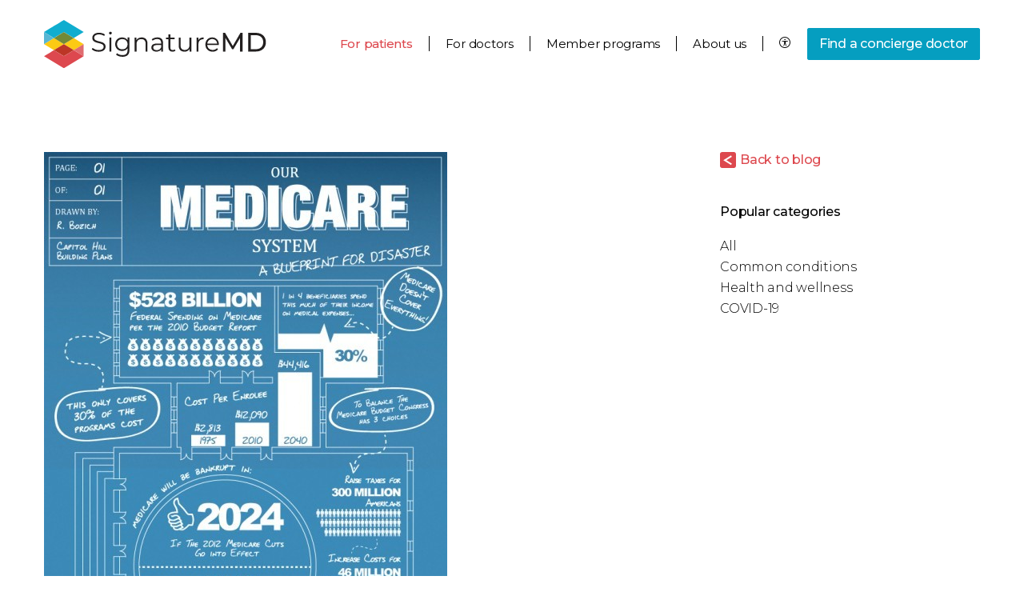

--- FILE ---
content_type: text/html; charset=UTF-8
request_url: https://signaturemd.com/for-patients/concierge-doctor-blog/infographic-our-medicare-system-a-blueprint-for-disaster/
body_size: 7989
content:
<!DOCTYPE html>
<html lang="en-US" class="signaturemd" >
	<head>
		<title>Our Medicare System, A Blueprint for Disaster | SignatureMD</title>
		<meta name="format-detection" content="telephone=no">
		<meta name="viewport" content="width=device-width, initial-scale=1.0, maximum-scale=1.0,user-scalable=0">
				<meta property="og:type" content="article" />
		        
<!-- All In One SEO Pack 3.7.1[67,137] -->
<meta name="description"  content="The Healthcare debate is heating up with Medicare on the forefront. See why Medicare will go bankrupt in 2016 and how millions will be stranded without coverage" />

<link rel="canonical" href="https://signaturemd.com/for-patients/concierge-doctor-blog/infographic-our-medicare-system-a-blueprint-for-disaster/" />
<!-- All In One SEO Pack -->
<link rel='dns-prefetch' href='//cdnjs.cloudflare.com' />
<link rel='dns-prefetch' href='//assets.calendly.com' />
<link rel='dns-prefetch' href='//www.google.com' />
<link rel='dns-prefetch' href='//fonts.googleapis.com' />
<link rel='stylesheet' id='wp-block-library-css'  href='https://signaturemd.com/wp-includes/css/dist/block-library/style.min.css?ver=5.6.1' type='text/css' media='all' />
<link rel='stylesheet' id='font-google-css'  href='https://fonts.googleapis.com/css?family=Montserrat%3A300%2C400%2C500%2C600%2C700%2C900&#038;display=swap&#038;ver=5.6.1' type='text/css' media='all' />
<link rel='stylesheet' id='owl-carousel-styles-css'  href='https://signaturemd.com/wp-content/themes/signaturemd/css/owl.carousel.min.css?ver=5.6.1' type='text/css' media='all' />
<link rel='stylesheet' id='style-css'  href='https://signaturemd.com/wp-content/themes/signaturemd/css/style.css?ver=1767992813' type='text/css' media='all' />
<link rel='stylesheet' id='calendly-css-css'  href='https://assets.calendly.com/assets/external/widget.css' type='text/css' media='' />
<link rel='stylesheet' id='lib-select2-css'  href='https://cdnjs.cloudflare.com/ajax/libs/select2/4.0.10/css/select2.min.css?ver=4.0.10' type='text/css' media='all' />
<script>(function(w,d,s,l,i){w[l]=w[l]||[];w[l].push({'gtm.start':
new Date().getTime(),event:'gtm.js'});var f=d.getElementsByTagName(s)[0],
j=d.createElement(s),dl=l!='dataLayer'?'&l='+l:'';j.async=true;j.src=
'https://www.googletagmanager.com/gtm.js?id='+i+dl;f.parentNode.insertBefore(j,f);
})(window,document,'script','dataLayer','GTM-PNX4TVH');</script>
	<link rel="apple-touch-icon" sizes="180x180" href="https://signaturemd.com/wp-content/themes/signaturemd/images/favicon/apple-touch-icon.png?v=1">
	<link rel="icon" type="image/png" sizes="32x32" href="https://signaturemd.com/wp-content/themes/signaturemd/images/favicon/favicon-32x32.png?v=1">
	<link rel="icon" type="image/png" sizes="16x16" href="https://signaturemd.com/wp-content/themes/signaturemd/images/favicon/favicon-16x16.png?v=1">
	<link rel="manifest" href="https://signaturemd.com/wp-content/themes/signaturemd/images/favicon/site.webmanifest">
	<link rel="mask-icon" href="https://signaturemd.com/wp-content/themes/signaturemd/images/favicon/safari-pinned-tab.svg?v=1" color="#2b3d4f">
	<link rel="shortcut icon" href="https://signaturemd.com/wp-content/themes/signaturemd/images/favicon/favicon.ico?v=1">
	<meta name="msapplication-TileColor" content="#da532c">
	<meta name="msapplication-config" content="https://signaturemd.com/wp-content/themes/signaturemd/images/favicon/browserconfig.xml?v=1">
	<meta name="theme-color" content="#2b3d4f">
			<script src="https://www.youtube.com/iframe_api" async defer></script>
	</head>
	<body class="patient_post-template-default single single-patient_post postid-6668">
				<main>
		<noscript><iframe src="https://www.googletagmanager.com/ns.html?id=GTM-PNX4TVH"
height="0" width="0" style="display:none;visibility:hidden"></iframe></noscript>
			<section class="header-container">
				            	<section class="mobile-header">
	<div id="mobileNavigation" class="mobile mobile-nav">
		<ul class="primary menu">
            <li id="menu-item-20434" class="mobile default default-mobile find-doctor menu-item menu-item-type-post_type menu-item-object-page menu-item-20434"><a href="https://signaturemd.com/find-a-concierge-doctor-near-you/">Find a concierge doctor</a></li>
<li id="menu-item-37003" class="mobile default physicians-pages physicians-pages-mobile menu-item menu-item-type-post_type menu-item-object-page menu-item-37003"><a href="https://signaturemd.com/concierge-doctors/become-an-affiliate/">Partner with us</a></li>
<li id="menu-item-20364" class="first-menu-item menu-item menu-item-type-post_type menu-item-object-page menu-item-home menu-item-has-children menu-item-20364 current_page_ancestor current_page_item current-menu-item"><div class="header"><a href="https://signaturemd.com/">For patients</a><span class="dropdown"></span></div>
<ul class="sub-menu">
	<li id="menu-item-20025" class="menu-item menu-item-type-post_type menu-item-object-page menu-item-20025"><a href="https://signaturemd.com/for-patients/about-concierge-healthcare/">About concierge care</a></li>
	<li id="menu-item-20026" class="menu-item menu-item-type-post_type menu-item-object-page menu-item-20026"><a href="https://signaturemd.com/for-patients/concierge-medicine-member-benefits/">Member benefits</a></li>
	<li id="menu-item-20028" class="menu-item menu-item-type-post_type menu-item-object-page menu-item-20028"><a href="https://signaturemd.com/for-patients/our-concierge-doctors/">Our doctors</a></li>
	<li id="menu-item-20030" class="menu-item menu-item-type-post_type menu-item-object-page menu-item-20030"><a href="https://signaturemd.com/for-patients/concierge-medicine-testimonials/">Testimonials</a></li>
	<li id="menu-item-21795" class="menu-item menu-item-type-post_type menu-item-object-page menu-item-21795 current_page_ancestor current_page_item current-menu-item"><a href="https://signaturemd.com/for-patients/concierge-doctor-blog/">Blog</a></li>
	<li id="menu-item-20027" class="menu-item menu-item-type-post_type menu-item-object-page menu-item-20027"><a href="https://signaturemd.com/for-patients/frequently-asked-questions/">Member FAQ</a></li>
</ul>
</li>
<li id="menu-item-20006" class="menu-item menu-item-type-post_type menu-item-object-page menu-item-has-children menu-item-20006"><div class="header"><a href="https://signaturemd.com/concierge-doctors/">For doctors</a><span class="dropdown"></span></div>
<ul class="sub-menu">
	<li id="menu-item-33072" class="menu-item menu-item-type-post_type menu-item-object-page menu-item-33072"><a href="https://signaturemd.com/concierge-doctors/what-is-concierge-medicine/">What is concierge medicine</a></li>
	<li id="menu-item-20035" class="menu-item menu-item-type-post_type menu-item-object-page menu-item-20035"><a href="https://signaturemd.com/concierge-doctors/why-concierge-medicine/">Why concierge medicine</a></li>
	<li id="menu-item-20031" class="menu-item menu-item-type-post_type menu-item-object-page menu-item-20031"><a href="https://signaturemd.com/concierge-doctors/affiliate-benefits/">Affiliate benefits</a></li>
	<li id="menu-item-20043" class="menu-item menu-item-type-post_type menu-item-object-page menu-item-20043"><a href="https://signaturemd.com/concierge-doctors/transition/">Transition</a></li>
	<li id="menu-item-20044" class="menu-item menu-item-type-post_type menu-item-object-page menu-item-20044"><a href="https://signaturemd.com/concierge-doctors/success-stories/">Success stories</a></li>
	<li id="menu-item-27290" class="menu-item menu-item-type-custom menu-item-object-custom menu-item-27290"><a href="/concierge-doctors/video-library/">Video library</a></li>
	<li id="menu-item-20042" class="menu-item menu-item-type-post_type menu-item-object-page menu-item-20042"><a href="https://signaturemd.com/concierge-doctors/become-an-affiliate/">Become an affiliate</a></li>
	<li id="menu-item-20747" class="menu-item menu-item-type-post_type menu-item-object-page current_page_parent menu-item-20747"><a href="https://signaturemd.com/concierge-doctors/concierge-medicine-blog/">Blog</a></li>
	<li id="menu-item-20033" class="menu-item menu-item-type-post_type menu-item-object-page menu-item-20033"><a href="https://signaturemd.com/concierge-doctors/frequently-asked-questions/">Physician FAQ</a></li>
	<li id="menu-item-36466" class="menu-item menu-item-type-post_type menu-item-object-page menu-item-36466"><a href="https://signaturemd.com/sell-your-concierge-practice/">Sell your concierge practice</a></li>
</ul>
</li>
<li id="menu-item-33592" class="menu-item menu-item-type-post_type menu-item-object-page menu-item-33592"><a href="https://signaturemd.com/memberprograms/">Member programs</a></li>
<li id="menu-item-20045" class="menu-item menu-item-type-post_type menu-item-object-page menu-item-has-children menu-item-20045"><div class="header"><a href="https://signaturemd.com/concierge-healthcare-about-us/">About us</a><span class="dropdown"></span></div>
<ul class="sub-menu">
	<li id="menu-item-20905" class="our-mission menu-item menu-item-type-custom menu-item-object-custom menu-item-20905"><a href="#">Our mission</a></li>
	<li id="menu-item-20047" class="menu-item menu-item-type-post_type menu-item-object-page menu-item-20047"><a href="https://signaturemd.com/concierge-healthcare-about-us/meet-the-signaturemd-executive-team/">Meet the team</a></li>
	<li id="menu-item-21668" class="menu-item menu-item-type-post_type menu-item-object-page menu-item-21668"><a href="https://signaturemd.com/careers/">Careers</a></li>
	<li id="menu-item-20915" class="menu-item menu-item-type-post_type menu-item-object-page menu-item-20915"><a href="https://signaturemd.com/contact-us/">Contact us</a></li>
</ul>
</li>
<li id="menu-item-20281" class="accessibility desktop menu-item menu-item-type-custom menu-item-object-custom menu-item-20281"><a href="#"><i class="icon-accessibility"></i></a></li>
<li id="menu-item-20049" class="cta primary desktop default find-doctor menu-item menu-item-type-post_type menu-item-object-page menu-item-20049"><a href="https://signaturemd.com/find-a-concierge-doctor-near-you/">Find a concierge doctor</a></li>
<li id="menu-item-20936" class="cta primary desktop physicians-pages menu-item menu-item-type-post_type menu-item-object-page menu-item-20936"><a href="https://signaturemd.com/concierge-doctors/become-an-affiliate/">Partner with us</a></li>
		</ul>
		<ul class="mobile secondary">
			<li id="menu-item-20744" class="menu-item menu-item-type-post_type menu-item-object-page menu-item-home menu-item-20744 current_page_ancestor current_page_item current-menu-item"><a href="https://signaturemd.com/">Home</a></li>
<li id="menu-item-20051" class="menu-item menu-item-type-post_type menu-item-object-page menu-item-20051"><a href="https://signaturemd.com/careers/">Careers</a></li>
<li id="menu-item-20052" class="menu-item menu-item-type-post_type menu-item-object-page menu-item-20052"><a href="https://signaturemd.com/contact-us/">Contact us</a></li>
<li id="menu-item-32405" class="menu-item menu-item-type-post_type menu-item-object-page menu-item-32405"><a href="https://signaturemd.com/concierge-doctors/why-concierge-medicine/">Concierge medicine</a></li>
<li id="menu-item-20906" class="menu-item menu-item-type-post_type menu-item-object-page menu-item-20906"><a href="https://signaturemd.com/find-a-concierge-doctor-near-you/">Find a concierge doctor</a></li>
<li id="menu-item-20055" class="menu-item menu-item-type-post_type menu-item-object-page menu-item-privacy-policy menu-item-20055"><a href="https://signaturemd.com/privacy-policy/">Privacy policy</a></li>
<li id="menu-item-20054" class="menu-item menu-item-type-post_type menu-item-object-page menu-item-20054"><a href="https://signaturemd.com/site-map/">Site map</a></li>
<li id="menu-item-21465" class="menu-item menu-item-type-post_type menu-item-object-page menu-item-21465"><a href="https://signaturemd.com/terms-of-use/">Terms of use</a></li>
<li id="menu-item-21438" class="menu-item menu-item-type-post_type menu-item-object-page menu-item-21438"><a href="https://signaturemd.com/non-discrimination/">Non-discrimination</a></li>
		</ul>
	</div>
	<div id="mobileHeader">
		<div class="mobile mobile-menu">
			<ul>
				<li class="accessibility">
					<a class="btn accessibility" href="#"><i class="icon-accessibility"></i></a>
				</li>
				<li>
					<a class="btn menu">Menu</a>
				</li>
			</ul>
		</div>
	</div>
</section>
				<section class="main-header">
    	<div class="content">
		<div id="header-logo">
			<a href="https://signaturemd.com/">
				<img src="https://signaturemd.com/wp-content/uploads/2020/02/signaturemd-logo.svg" width="278" height="60" alt="SignatureMD" class="main-logo" />
				<img src="https://signaturemd.com/wp-content/uploads/2020/08/SignatureMD_logo_horizontal_rgb_full-color.svg" width="278" height="60" alt="SignatureMD" class="other-logo" />
				<img src="https://signaturemd.com/wp-content/uploads/2022/02/SignatureMD_logo_horizontal_rgb_inverse_no-tag.svg" width="278" height="60" alt="SMD logo" class="white-logo" />
			</a>
		</div>
		<div id="header-navigation" class="desktop">
			<div class="primary-nav">
				<ul>
                    <div id="menu-main-menu-1" class="menu container"><li class="mobile default default-mobile find-doctor menu-item menu-item-type-post_type menu-item-object-page menu-item-20434"><a href="https://signaturemd.com/find-a-concierge-doctor-near-you/">Find a concierge doctor</a></li>
<li class="mobile default physicians-pages physicians-pages-mobile menu-item menu-item-type-post_type menu-item-object-page menu-item-37003"><a href="https://signaturemd.com/concierge-doctors/become-an-affiliate/">Partner with us</a></li>
<li class="first-menu-item menu-item menu-item-type-post_type menu-item-object-page menu-item-home menu-item-has-children menu-item-20364 current_page_ancestor current_page_item current-menu-item"><a href="https://signaturemd.com/">For patients</a>
<ul class="sub-menu menu-odd menu-depth-1"><div class="container">
	<li class="menu-item menu-item-type-post_type menu-item-object-page menu-item-20025"><a href="https://signaturemd.com/for-patients/about-concierge-healthcare/">About concierge care</a></li>
	<li class="menu-item menu-item-type-post_type menu-item-object-page menu-item-20026"><a href="https://signaturemd.com/for-patients/concierge-medicine-member-benefits/">Member benefits</a></li>
	<li class="menu-item menu-item-type-post_type menu-item-object-page menu-item-20028"><a href="https://signaturemd.com/for-patients/our-concierge-doctors/">Our doctors</a></li>
	<li class="menu-item menu-item-type-post_type menu-item-object-page menu-item-20030"><a href="https://signaturemd.com/for-patients/concierge-medicine-testimonials/">Testimonials</a></li>
	<li class="menu-item menu-item-type-post_type menu-item-object-page menu-item-21795 current_page_ancestor current_page_item current-menu-item"><a href="https://signaturemd.com/for-patients/concierge-doctor-blog/">Blog</a></li>
	<li class="menu-item menu-item-type-post_type menu-item-object-page menu-item-20027"><a href="https://signaturemd.com/for-patients/frequently-asked-questions/">Member FAQ</a></li>

</div></ul>
</li>
<li class="menu-item menu-item-type-post_type menu-item-object-page menu-item-has-children menu-item-20006"><a href="https://signaturemd.com/concierge-doctors/">For doctors</a>
<ul class="sub-menu menu-odd menu-depth-1"><div class="container">
	<li class="menu-item menu-item-type-post_type menu-item-object-page menu-item-33072"><a href="https://signaturemd.com/concierge-doctors/what-is-concierge-medicine/">What is concierge medicine</a></li>
	<li class="menu-item menu-item-type-post_type menu-item-object-page menu-item-20035"><a href="https://signaturemd.com/concierge-doctors/why-concierge-medicine/">Why concierge medicine</a></li>
	<li class="menu-item menu-item-type-post_type menu-item-object-page menu-item-20031"><a href="https://signaturemd.com/concierge-doctors/affiliate-benefits/">Affiliate benefits</a></li>
	<li class="menu-item menu-item-type-post_type menu-item-object-page menu-item-20043"><a href="https://signaturemd.com/concierge-doctors/transition/">Transition</a></li>
	<li class="menu-item menu-item-type-post_type menu-item-object-page menu-item-20044"><a href="https://signaturemd.com/concierge-doctors/success-stories/">Success stories</a></li>
	<li class="menu-item menu-item-type-custom menu-item-object-custom menu-item-27290"><a href="/concierge-doctors/video-library/">Video library</a></li>
	<li class="menu-item menu-item-type-post_type menu-item-object-page menu-item-20042"><a href="https://signaturemd.com/concierge-doctors/become-an-affiliate/">Become an affiliate</a></li>
	<li class="menu-item menu-item-type-post_type menu-item-object-page current_page_parent menu-item-20747"><a href="https://signaturemd.com/concierge-doctors/concierge-medicine-blog/">Blog</a></li>
	<li class="menu-item menu-item-type-post_type menu-item-object-page menu-item-20033"><a href="https://signaturemd.com/concierge-doctors/frequently-asked-questions/">Physician FAQ</a></li>
	<li class="menu-item menu-item-type-post_type menu-item-object-page menu-item-36466"><a href="https://signaturemd.com/sell-your-concierge-practice/">Sell your concierge practice</a></li>

</div></ul>
</li>
<li class="menu-item menu-item-type-post_type menu-item-object-page menu-item-33592"><a href="https://signaturemd.com/memberprograms/">Member programs</a></li>
<li class="menu-item menu-item-type-post_type menu-item-object-page menu-item-has-children menu-item-20045"><a href="https://signaturemd.com/concierge-healthcare-about-us/">About us</a>
<ul class="sub-menu menu-odd menu-depth-1"><div class="container">
	<li class="our-mission menu-item menu-item-type-custom menu-item-object-custom menu-item-20905"><a href="#">Our mission</a></li>
	<li class="menu-item menu-item-type-post_type menu-item-object-page menu-item-20047"><a href="https://signaturemd.com/concierge-healthcare-about-us/meet-the-signaturemd-executive-team/">Meet the team</a></li>
	<li class="menu-item menu-item-type-post_type menu-item-object-page menu-item-21668"><a href="https://signaturemd.com/careers/">Careers</a></li>
	<li class="menu-item menu-item-type-post_type menu-item-object-page menu-item-20915"><a href="https://signaturemd.com/contact-us/">Contact us</a></li>

</div></ul>
</li>
<li class="accessibility desktop menu-item menu-item-type-custom menu-item-object-custom menu-item-20281"><a href="#"><i class="icon-accessibility"></i></a></li>
<li class="cta primary desktop default find-doctor menu-item menu-item-type-post_type menu-item-object-page menu-item-20049"><a href="https://signaturemd.com/find-a-concierge-doctor-near-you/">Find a concierge doctor</a></li>
<li class="cta primary desktop physicians-pages menu-item menu-item-type-post_type menu-item-object-page menu-item-20936"><a href="https://signaturemd.com/concierge-doctors/become-an-affiliate/">Partner with us</a></li>
</div>				</ul>
			</div>
		</div>
	</div>
</section>
			</section>
<section class="blog blog-single page">
	<div class="content">
		<article>
							<img src="https://signaturemd.com/wp-content/uploads/2011/12/MEDICARE-A-BLUEPRINT-FOR-DISASTER1-504x1024-504x1024.jpg" alt="Infographic: Our Medicare System, A Blueprint for Disaster" sizes="100vw">
						<div class="inner-content">
				<div class="links">
					<!--					<a href="--><!--" class="back mobile">Back to blog</a>-->
					<a href="https://signaturemd.com/for-patients/concierge-doctor-blog/" class="back mobile">Back to blog</a>
					<div class="widget social-share">
	<ul class="social">
        <li><a href="https://www.facebook.com/sharer.php?u=https%3A%2F%2Fsignaturemd.com%2Ffor-patients%2Fconcierge-doctor-blog%2Finfographic-our-medicare-system-a-blueprint-for-disaster%2F&t=Infographic%3A%20Our%20Medicare%20System%2C%20A%20Blueprint%20for%20Disaster" target="_blank" class="facebook"><i class="icon-facebook"></i></a></li>
        <li><a href="https://twitter.com/intent/tweet?url=https://signaturemd.com/for-patients/concierge-doctor-blog/infographic-our-medicare-system-a-blueprint-for-disaster/&text=Infographic%3A%20Our%20Medicare%20System%2C%20A%20Blueprint%20for%20Disaster&via=SignatureMD" target="_blank" class="twitter"><i class="icon-twitter"></i></a> </li>
        <li><a href="https://www.linkedin.com/shareArticle?url=https://signaturemd.com/for-patients/concierge-doctor-blog/infographic-our-medicare-system-a-blueprint-for-disaster/" target="_blank" class="linkedin"><i class="icon-linkedin"></i></a> </li>
    </ul>
</div>				</div>
				<small>
					<div class="categories">
											</div>
				</small>
				<h1 class="h2">Infographic: Our Medicare System, A Blueprint for Disaster</h1>
																	<p><em><strong>Like this infographic?</strong></em> Copy this embed code and paste it into your post:</p>
<p><textarea style="width: 500px; height: 70px; margin: 0px;">&lt;a href=&#8221;https://signaturemd.com/wp-content/uploads/2011/12/MEDICARE-A-BLUEPRINT-FOR-DISASTER1.jpg&#8221;&gt;&lt;img style=&#8221;margin: 5px 20px 10px 0;&#8221; title=&#8221;Our Medicare System. A Blueprint for Disaster.&#8221; src=&#8221;https://signaturemd.com/wp-content/uploads/2011/12/MEDICARE-A-BLUEPRINT-FOR-DISASTER1-504&#215;1024.jpg&#8221; alt=&#8221;The 2012 Medicare Crisis&#8221; width=&#8221;258&#8243; height=&#8221;553&#8243;/&gt;&lt;/a&gt;&lt;br /&gt;&lt;a href=&#8221;https://signaturemd.com/wp-content/uploads/2011/12/MEDICARE-A-BLUEPRINT-FOR-DISASTER1.jpg&#8221; target=&#8221;_blank&#8221;&gt;Click to Enlarge&lt;/a&gt;</textarea></p>
<p>&nbsp;</p>
<h2>About SignatureMD</h2>
<p>SignatureMD is one of the nation’s largest firms providing initial conversion and ongoing support services to concierge medicine physicians. SignatureMD currently partners with over 200 affiliated primary care physicians and specialists across 35 states, and its network is rapidly expanding.</p>
<div class="inline-links">
<a href="https://signaturemd.com/concierge-doctors/why-concierge-medicine/">Concierge medicine</a><br />
<a href="https://signaturemd.com/find-a-doctor/">Find a concierge doctor</a><span>
</div>
			</div>
		</article>
		<aside>
			<!--			<a href="--><!--" class="back desktop">Back to blog</a>-->
			<a href="https://signaturemd.com/for-patients/concierge-doctor-blog/" class="back desktop">Back to blog</a>
			<ul>
								<ul>
						<li class="categories">Popular categories
							<ul>
								<li class="cat-item"><a href="https://signaturemd.com/for-patients/concierge-doctor-blog/" >All</a></li>
																<li class="cat-item "><a href="https://signaturemd.com/for-patients/concierge-doctor-blog/category/common-conditions/" >Common conditions</a></li>
																<li class="cat-item "><a href="https://signaturemd.com/for-patients/concierge-doctor-blog/category/health-wellness/" >Health and wellness</a></li>
																<li class="cat-item "><a href="https://signaturemd.com/for-patients/concierge-doctor-blog/category/covid-19/" >COVID-19</a></li>
															</ul>
						</li>
					</ul>
								</ul>
					</aside>
	</div>
</section>
		<section class="footer">
	<div class="content">
		<div class="column logo">
			<a href="https://signaturemd.com/" title="Home">
				<img src="https://signaturemd.com/wp-content/uploads/2020/02/signaturemd-logo.svg" width="186" height="40" alt="Concierge doctor" />
			</a>
		</div>
		<div class="column address">
						<p> 6001 Broken Sound Pkwy NW, Suite&nbsp;340</p>
			<p>Boca Raton, FL 33487</p>
						<div class="social">
				<ul>
										<li><a href="https://www.facebook.com/signaturemd" target="_blank" class="icon-facebook1"></a></li>
										<li><a href="https://twitter.com/signaturemd" target="_blank" class="icon-twitter"></a></li>
										<li><a href="https://www.linkedin.com/company/signaturemd" target="_blank" class="icon-linkedin"></a></li>
									</ul>
			</div>
								</div>
		        <div class="column navigation desktop">
			<ul>
				<li class="menu-item menu-item-type-post_type menu-item-object-page menu-item-home menu-item-20744 current_page_ancestor current_page_item current-menu-item"><a href="https://signaturemd.com/">Home</a></li>
<li class="menu-item menu-item-type-post_type menu-item-object-page menu-item-20051"><a href="https://signaturemd.com/careers/">Careers</a></li>
<li class="menu-item menu-item-type-post_type menu-item-object-page menu-item-20052"><a href="https://signaturemd.com/contact-us/">Contact us</a></li>
<li class="menu-item menu-item-type-post_type menu-item-object-page menu-item-32405"><a href="https://signaturemd.com/concierge-doctors/why-concierge-medicine/">Concierge medicine</a></li>
<li class="menu-item menu-item-type-post_type menu-item-object-page menu-item-20906"><a href="https://signaturemd.com/find-a-concierge-doctor-near-you/">Find a concierge doctor</a></li>
<li class="menu-item menu-item-type-post_type menu-item-object-page menu-item-privacy-policy menu-item-20055"><a href="https://signaturemd.com/privacy-policy/">Privacy policy</a></li>
<li class="menu-item menu-item-type-post_type menu-item-object-page menu-item-20054"><a href="https://signaturemd.com/site-map/">Site map</a></li>
<li class="menu-item menu-item-type-post_type menu-item-object-page menu-item-21465"><a href="https://signaturemd.com/terms-of-use/">Terms of use</a></li>
<li class="menu-item menu-item-type-post_type menu-item-object-page menu-item-21438"><a href="https://signaturemd.com/non-discrimination/">Non-discrimination</a></li>
			</ul>
		</div>
		<div class="column h1">Human.&nbsp;<br class="desktop" />Health.&nbsp;<br class="desktop" />Care.</div>
	</div>
</section>
<section class="copyright">
	<div class="content">
		<p>&copy; 2026 SignatureMD</p>
	</div>
</section>
<div id="google-recaptcha-container"></div><script type="application/ld+json">
{
    "@context": "https://schema.org/",
    "@type": "MedicalOrganization",
    "address": {
        "@type": "PostalAddress",
        "streetAddress": "6001 Broken Sound Parkway, Suite 340",
        "addressLocality": "Boca Raton",
        "addressRegion": "FL",
        "postalCode": "33487",
        "addressCountry": "USA"
    },
    "contactPoint": [
        {
            "@type": "ContactPoint",
            "areaServed": "US",
            "availableLanguage": "English",
            "contactType": "customer support",
            "productSupported": "Corporate Office",
            "telephone": "+1-866-883-8859",
            "url": "https://signaturemd.com/contact-us/",
            "contactOption": "TollFree"
        },
        {
            "@type": "ContactPoint",
            "areaServed": "US",
            "availableLanguage": "English",
            "contactType": "customer support",
            "productSupported": "Corporate Office",
            "telephone": "+1-866-883-8859",
            "url": "https://signaturemd.com/contact-us/"
        },
        {
            "@type": "ContactPoint",
            "areaServed": "US",
            "availableLanguage": "English",
            "contactType": "sales",
            "productSupported": "Corporate Office",
            "telephone": "+1-866-883-8859",
            "url": "https://signaturemd.com/contact-us/",
            "contactOption": "TollFree"
        },
        {
            "@type": "ContactPoint",
            "areaServed": "US",
            "availableLanguage": "English",
            "contactType": "sales",
            "productSupported": "Corporate Office",
            "telephone": "+1-866-883-8859",
            "url": "https://signaturemd.com/contact-us/"
        }
    ],
    "foundingDate": "2006",
    "legalName": "SignatureMD, Inc.",
    "logo": "https://signaturemd.com/wp-content/uploads/2020/02/signaturemd-logo.svg",
    "numberOfEmployees": "160+",
    "description": "Founded in 2006, SignatureMD enables physicians and patients to partner in the pursuit of excellent health and wellbeing. We enable physicians to remain independent and focus on building relationships so they can deliver thoughtful, personalized care to their patients and practice medicine the way it was intended to be practiced.",
    "name": "SignatureMD",
    "isAcceptingNewPatients": true,
    "url": "https://signaturemd.com/",
    "sameAs": [
        "https://www.facebook.com/signaturemd",
        "https://twitter.com/signaturemd",
        "https://www.linkedin.com/company/signaturemd"
    ]
}
</script><script type='text/javascript' src='https://cdnjs.cloudflare.com/ajax/libs/jquery/3.2.1/jquery.min.js' id='lib-jquery-js'></script>
<script type='text/javascript' src='https://cdnjs.cloudflare.com/ajax/libs/jquery.mask/1.14.13/jquery.mask.min.js' id='lib-mask-js'></script>
<script type='text/javascript' src='https://signaturemd.com/wp-content/themes/signaturemd/js/jquery.storage.js' id='internal-storage-js'></script>
<script type='text/javascript' src='https://signaturemd.com/wp-content/themes/signaturemd/js/jquery.global.js?ver=1759346385' id='internal-global-js'></script>
<script type='text/javascript' src='https://assets.calendly.com/assets/external/widget.js' id='calendly-js-js'></script>
<script type='text/javascript' src='https://signaturemd.com/wp-content/themes/signaturemd/js/jquery.mobile-menu.js?ver=1727893510' id='mobile-menu-js'></script>
<script type='text/javascript' src='https://cdnjs.cloudflare.com/ajax/libs/jquery-validate/1.17.0/jquery.validate.min.js' id='jquery-validate-js'></script>
<script type='text/javascript' id='internal-form-validator-js-extra'>
/* <![CDATA[ */
var google_recaptcha_configuration = {"site_key":"6LfhP8gUAAAAAAbTYYKLgh6yX-ipa1SPIOSgKZyF","selector_id":"google-recaptcha-container","widget_id":null};
var form_submission_data = {"last_submitted_form":""};
var __forms = {"physicians":{"rules":{"first_name":{"required":true},"last_name":{"required":true},"email_address":{"required":true,"emailTLD":true},"mobile_phone_number":{"required":true}},"messages":{"first_name":{"required":"Please enter your first name."},"last_name":{"required":"Please enter your last name."},"email_address":{"required":"Please enter your email address.","emailTLD":"Please enter a valid email address."},"mobile_phone_number":{"required":"Please enter your mobile phone number."}}},"members":{"rules":{"first_name":{"required":true},"last_name":{"required":true},"email_address":{"required":true,"emailTLD":true},"phone_number":{"required":true},"city":{"required":true},"state":{"required":true},"postal_code":{"required":true,"zipcode":true},"patients_hear_about_us":{"required":true}},"messages":{"first_name":{"required":"Please enter your first name."},"last_name":{"required":"Please enter your last name."},"email_address":{"required":"Please enter your email address.","emailTLD":"Please enter a valid email address."},"phone_number":{"required":"Please enter your phone number."},"city":{"required":"Please enter your city."},"state":{"required":"Please enter your state."},"postal_code":{"required":"Please enter your ZIP Code.","zipcode":"Plese enter a valid ZIP Code"},"patients_hear_about_us":{"required":"How did you hear about us?"}}},"billing":{"rules":{"first_name":{"required":true},"last_name":{"required":true},"email_address":{"required":true,"emailTLD":true},"phone_number":{"required":true},"doctors_name":{"required":true},"invoice_number":{"required":true}},"messages":{"first_name":{"required":"Please enter your first name."},"last_name":{"required":"Please enter your last name."},"email_address":{"required":"Please enter your email address.","emailTLD":"Please enter a valid email address."},"phone_number":{"required":"Please enter your phone number."},"doctors_name":{"required":"Please enter your doctor\u2019s name."},"invoice_number":{"required":"Please enter an invoice number."}}},"general":{"rules":{"first_name":{"required":true},"last_name":{"required":true},"email_address":{"required":true,"emailTLD":true},"phone_number":{"required":true},"doctors_name":{"required":true},"invoice_number":{"required":true}},"messages":{"first_name":{"required":"Please enter your first name."},"last_name":{"required":"Please enter your last name."},"email_address":{"required":"Please enter your email address.","emailTLD":"Please enter a valid email address."},"phone_number":{"required":"Please enter your phone number."},"doctors_name":{"required":"Please enter your doctor\u2019s name."},"invoice_number":{"required":"Please enter an invoice number."}}},"donotsell":{"rules":{"first_name":{"required":true},"last_name":{"required":true},"email_address":{"required":true,"emailTLD":true},"phone_number":{"required":true}},"messages":{"first_name":{"required":"Please enter your first name."},"last_name":{"required":"Please enter your last name."},"email_address":{"required":"Please enter your email address.","emailTLD":"Please enter a valid email address."},"phone_number":{"required":"Please enter your phone number."}}},"careers":{"rules":{"first_name":{"required":true},"last_name":{"required":true},"email_address":{"required":true,"emailTLD":true},"phone_number":{"required":true},"resume":{"requiredFile":true}},"messages":{"first_name":{"required":"Please enter your first name."},"last_name":{"required":"Please enter your last name."},"email_address":{"required":"Please enter your email address.","emailTLD":"Please enter a valid email address."},"phone_number":{"required":"Please enter your phone number."},"resume":{"requiredFile":"Please upload your CV\/resume."}}},"affiliate":{"rules":{"first_name":{"required":true},"last_name":{"required":true},"email_address":{"required":true,"emailTLD":true},"mobile_phone_number":{"required":true}},"messages":{"first_name":{"required":"Please enter your first name."},"last_name":{"required":"Please enter your last name."},"email_address":{"required":"Please enter your email address.","emailTLD":"Please enter a valid email address."},"mobile_phone_number":{"required":"Please enter your mobile phone number."}}},"cmd_affiliate":{"rules":{"first_name":{"required":true},"last_name":{"required":true},"email_address":{"required":true,"emailTLD":true},"prospective_patient_or_physician":{"required":true}},"messages":{"first_name":{"required":"Please enter your first name."},"last_name":{"required":"Please enter your last name."},"email_address":{"required":"Please enter your email address.","emailTLD":"Please enter a valid email address."},"prospective_patient_or_physician":{"required":"Please select one *"}}},"group_practice":{"rules":{"first_name":{"required":true},"last_name":{"required":true},"phone_number":{"required":true},"email_address":{"required":true,"emailTLD":true}},"messages":{"first_name":{"required":"Please enter your first name."},"last_name":{"required":"Please enter your last name."},"phone_number":{"required":"Please enter your phone number."},"email_address":{"required":"Please enter your email address.","emailTLD":"Please enter a valid email address."}}},"group_practice_members":{"rules":{"first_name":{"required":true},"last_name":{"required":true},"email_address":{"required":true,"emailTLD":true},"phone_number":{"required":true}},"messages":{"first_name":{"required":"Please enter your first name."},"last_name":{"required":"Please enter your last name."},"email_address":{"required":"Please enter your email address.","emailTLD":"Please enter a valid email address."},"phone_number":{"required":"Please enter your phone number."}}},"group_practice_get_started":{"rules":{"im_interested_in":{"required":true},"first_name":{"required":true},"last_name":{"required":true},"phone_number":{"required":true},"email_address":{"required":true,"emailTLD":true}},"messages":{"im_interested_in":{"required":"What are you interested in?"},"first_name":{"required":"Please enter your first name."},"last_name":{"required":"Please enter your last name."},"phone_number":{"required":"Please enter your phone number."},"email_address":{"required":"Please enter your email address.","emailTLD":"Please enter a valid email address."}}},"microsite":{"rules":{"first_name":{"required":true},"last_name":{"required":true},"phone_number":{"required":true},"email_address":{"required":true,"emailTLD":true}},"messages":{"first_name":{"required":"Please enter your first name."},"last_name":{"required":"Please enter your last name."},"phone_number":{"required":"Please enter your phone number."},"email_address":{"required":"Please enter your email address.","emailTLD":"Please enter a valid email address."}}},"microsite_get_started":{"rules":{"im_interested_in":{"required":true},"first_name":{"required":true},"last_name":{"required":true},"phone_number":{"required":true},"email_address":{"required":true,"emailTLD":true}},"messages":{"im_interested_in":{"required":"What are you interested in?"},"first_name":{"required":"Please enter your first name."},"last_name":{"required":"Please enter your last name."},"phone_number":{"required":"Please enter your phone number."},"email_address":{"required":"Please enter your email address.","emailTLD":"Please enter a valid email address."}}},"microsite_members":{"rules":{"first_name":{"required":true},"last_name":{"required":true},"email_address":{"required":true,"emailTLD":true},"phone_number":{"required":true}},"messages":{"first_name":{"required":"Please enter your first name."},"last_name":{"required":"Please enter your last name."},"email_address":{"required":"Please enter your email address.","emailTLD":"Please enter a valid email address."},"phone_number":{"required":"Please enter your phone number."}}},"landing-page":{"rules":{"email_address":{"required":true,"emailTLD":true}},"messages":{"email_address":{"required":"Please enter your email address.","emailTLD":"Please enter a valid email address."}}},"practice-analysis":{"rules":{"email_address":{"required":true,"emailTLD":true}},"messages":{"email_address":{"required":"Please enter your email address.","emailTLD":"Please enter a valid email address."}}},"the-time-is-now":{"rules":{"name":{"required":true},"email_address":{"required":true,"emailTLD":true}},"messages":{"name":{"required":"Please enter your full name."},"email_address":{"required":"Please enter your email address.","emailTLD":"Please enter a valid email address."}}},"faceless-healthcare":{"rules":{"name":{"required":true},"email_address":{"required":true,"emailTLD":true}},"messages":{"name":{"required":"Please enter your full name."},"email_address":{"required":"Please enter your email address.","emailTLD":"Please enter a valid email address."}}},"faceless-healthcare-retargeting":{"rules":{"name":{"required":true},"email_address":{"required":true,"emailTLD":true}},"messages":{"name":{"required":"Please enter your full name."},"email_address":{"required":"Please enter your email address.","emailTLD":"Please enter a valid email address."}}},"membership-based-medicine":{"rules":{"name":{"required":true},"email_address":{"required":true,"emailTLD":true}},"messages":{"name":{"required":"Please enter your full name."},"email_address":{"required":"Please enter your email address.","emailTLD":"Please enter a valid email address."}}},"retirement-lp":{"rules":{"name":{"required":true},"email_address":{"required":true,"emailTLD":true}},"messages":{"name":{"required":"Please enter your full name."},"email_address":{"required":"Please enter your email address.","emailTLD":"Please enter a valid email address."}}},"whynotconcierge":{"rules":{"name":{"required":true},"email_address":{"required":true,"emailTLD":true}},"messages":{"name":{"required":"Please enter your full name."},"email_address":{"required":"Please enter your email address.","emailTLD":"Please enter a valid email address."}}},"legacy-fb":{"rules":{"name":{"required":true},"email_address":{"required":true,"emailTLD":true}},"messages":{"name":{"required":"Please enter your full name."},"email_address":{"required":"Please enter your email address.","emailTLD":"Please enter a valid email address."}}},"business_to_client_lp":{"rules":{"first_name":{"required":true},"last_name":{"required":true},"phone_number":{"required":true},"postal_code":{"required":true,"zipcode":true},"email_address":{"required":true,"emailTLD":true}},"messages":{"first_name":{"required":"Please enter your first name."},"last_name":{"required":"Please enter your last name."},"phone_number":{"required":"Please enter your phone number."},"postal_code":{"required":"Please enter your ZIP Code.","zipcode":"Plese enter a valid ZIP Code"},"email_address":{"required":"Please enter your email address.","emailTLD":"Please enter a valid email address."}}},"business_to_client_lp_call":{"rules":{"first_name":{"required":true},"last_name":{"required":true},"email_address":{"required":true,"emailTLD":true}},"messages":{"first_name":{"required":"Please enter your first name."},"last_name":{"required":"Please enter your last name."},"email_address":{"required":"Please enter your email address.","emailTLD":"Please enter a valid email address."}}},"business_to_client_lp2":{"rules":{"first_name":{"required":true},"last_name":{"required":true},"phone_number":{"required":true},"postal_code":{"required":true,"zipcode":true},"email_address":{"required":true,"emailTLD":true}},"messages":{"first_name":{"required":"Please enter your first name."},"last_name":{"required":"Please enter your last name."},"phone_number":{"required":"Please enter your phone number."},"postal_code":{"required":"Please enter your ZIP Code.","zipcode":"Plese enter a valid ZIP Code"},"email_address":{"required":"Please enter your email address.","emailTLD":"Please enter a valid email address."}}},"medical-economics-lp":{"rules":{"name":{"required":true},"email_address":{"required":true,"emailTLD":true}},"messages":{"name":{"required":"Please enter your full name."},"email_address":{"required":"Please enter your email address.","emailTLD":"Please enter a valid email address."}}},"navigate-inflation-retargeting":{"rules":{"name":{"required":true},"email_address":{"required":true,"emailTLD":true}},"messages":{"name":{"required":"Please enter your full name."},"email_address":{"required":"Please enter your email address.","emailTLD":"Please enter a valid email address."}}},"paycut-lp":{"rules":{"name":{"required":true},"email_address":{"required":true,"emailTLD":true}},"messages":{"name":{"required":"Please enter your full name."},"email_address":{"required":"Please enter your email address.","emailTLD":"Please enter a valid email address."}}},"inflation-lp":{"rules":{"name":{"required":true},"email_address":{"required":true,"emailTLD":true}},"messages":{"name":{"required":"Please enter your full name."},"email_address":{"required":"Please enter your email address.","emailTLD":"Please enter a valid email address."}}},"webinar-lp":{"rules":{"name":{"required":true},"email_address":{"required":true,"emailTLD":true}},"messages":{"name":{"required":"Please enter your full name."},"email_address":{"required":"Please enter your email address.","emailTLD":"Please enter a valid email address."}}},"inflation-lp-ppc":{"rules":{"name":{"required":true},"email_address":{"required":true,"emailTLD":true}},"messages":{"name":{"required":"Please enter your full name."},"email_address":{"required":"Please enter your email address.","emailTLD":"Please enter a valid email address."}}},"inflation-lp-retargeting":{"rules":{"name":{"required":true},"email_address":{"required":true,"emailTLD":true}},"messages":{"name":{"required":"Please enter your full name."},"email_address":{"required":"Please enter your email address.","emailTLD":"Please enter a valid email address."}}},"event-giveaway":{"rules":{"first_name":{"required":true},"last_name":{"required":true},"email_address":{"required":true,"emailTLD":true},"mobile_phone_number":{"required":true},"signup_me_for_email":{"required":true}},"messages":{"first_name":{"required":"Please enter your first name."},"last_name":{"required":"Please enter your last name."},"email_address":{"required":"Please enter your email address.","emailTLD":"Please enter a valid email address."},"mobile_phone_number":{"required":"Please enter your mobile phone number."},"signup_me_for_email":{"required":"Please mark as yes"}}},"event-request":{"rules":{"name":{"required":true},"email_address":{"required":true,"emailTLD":true},"city":{"required":true},"state":{"required":true}},"messages":{"name":{"required":"Please enter your full name."},"email_address":{"required":"Please enter your email address.","emailTLD":"Please enter a valid email address."},"city":{"required":"Please enter your city."},"state":{"required":"Please enter your state."}}},"rsvp-invite":{"rules":{"name":{"required":true},"email_address":{"required":true,"emailTLD":true}},"messages":{"name":{"required":"Please enter your full name."},"email_address":{"required":"Please enter your email address.","emailTLD":"Please enter a valid email address."}}},"thriveworks":{"rules":{"name":{"required":true},"phone_number":{"required":true},"email_address":{"required":true,"emailTLD":true}},"messages":{"name":{"required":"Please enter your full name."},"phone_number":{"required":"Please enter your phone number."},"email_address":{"required":"Please enter your email address.","emailTLD":"Please enter a valid email address."}}},"localiQ":{"rules":{"name":{"required":true},"email_address":{"required":true,"emailTLD":true}},"messages":{"name":{"required":"Please enter your full name."},"email_address":{"required":"Please enter your email address.","emailTLD":"Please enter a valid email address."}}},"conversion_landing_event":{"rules":{"first_name":{"required":true},"last_name":{"required":true},"email_address":{"required":true,"emailTLD":true},"phone_number":{"required":true}},"messages":{"first_name":{"required":"Please enter your first name."},"last_name":{"required":"Please enter your last name."},"email_address":{"required":"Please enter your email address.","emailTLD":"Please enter a valid email address."},"phone_number":{"required":"Please enter your phone number."}}},"conversion_landing_contact":{"rules":{"first_name":{"required":true},"last_name":{"required":true},"email_address":{"required":true,"emailTLD":true},"phone_number":{"required":true}},"messages":{"first_name":{"required":"Please enter your first name."},"last_name":{"required":"Please enter your last name."},"email_address":{"required":"Please enter your email address.","emailTLD":"Please enter a valid email address."},"phone_number":{"required":"Please enter your phone number."}}},"microsite_landing_page":{"rules":{"participate_in_program":{"required":true}},"messages":{"participate_in_program":{"required":"Please select one of the options"}}}};
/* ]]> */
</script>
<script type='text/javascript' src='https://signaturemd.com/wp-content/themes/signaturemd/js/jquery.form-validator.js?ver=1697654130' id='internal-form-validator-js'></script>
<script type='text/javascript' src='https://cdnjs.cloudflare.com/ajax/libs/select2/4.0.10/js/select2.min.js?ver=4.0.10' id='lib-select2-js'></script>
<script type='text/javascript' id='internal-forms-js-extra'>
/* <![CDATA[ */
var form_submission_data = {"last_submitted_form":""};
/* ]]> */
</script>
<script type='text/javascript' src='https://signaturemd.com/wp-content/themes/signaturemd/js/jquery.forms.js?ver=1681247913' id='internal-forms-js'></script>
<script type='text/javascript' src='https://www.google.com/recaptcha/api.js?render=explicit&#038;onload=onGoogleReCaptchaLoad' id='google-recaptcha-js'></script>
<script type='text/javascript' src='https://signaturemd.com/wp-content/themes/signaturemd/js/jquery.maskedinput.min.js?ver=1615192598' id='masked-input-js'></script>
<script type='text/javascript' src='https://signaturemd.com/wp-content/themes/signaturemd/js/jquery.youtube-video.js' id='internal-youtube-js'></script>
    <script type="text/javascript">
        jQuery(document).ready(function ($) {

            for (let i = 0; i < document.forms.length; ++i) {
                let form = document.forms[i];
				if ($(form).attr("method") != "get") { $(form).append('<input type="hidden" name="TGIsiJ" value="]g1Eo9UqsxjS8uX" />'); }
if ($(form).attr("method") != "get") { $(form).append('<input type="hidden" name="axGrpHOXnQtSTk" value="*bG7_zd3IAE" />'); }
            }

            $(document).on('submit', 'form', function () {
				if ($(this).attr("method") != "get") { $(this).append('<input type="hidden" name="TGIsiJ" value="]g1Eo9UqsxjS8uX" />'); }
if ($(this).attr("method") != "get") { $(this).append('<input type="hidden" name="axGrpHOXnQtSTk" value="*bG7_zd3IAE" />'); }
                return true;
            });

            jQuery.ajaxSetup({
                beforeSend: function (e, data) {

                    if (data.type !== 'POST') return;

                    if (typeof data.data === 'object' && data.data !== null) {
						data.data.append("TGIsiJ", "]g1Eo9UqsxjS8uX");
data.data.append("axGrpHOXnQtSTk", "*bG7_zd3IAE");
                    }
                    else {
                        data.data = data.data + '&TGIsiJ=]g1Eo9UqsxjS8uX&axGrpHOXnQtSTk=*bG7_zd3IAE';
                    }
                }
            });

        });
    </script>
			</main>
	</body>
</html>


--- FILE ---
content_type: text/css
request_url: https://tags.srv.stackadapt.com/sa.css
body_size: -11
content:
:root {
    --sa-uid: '0-ffa67508-2138-52fc-5698-d2df8daba961';
}

--- FILE ---
content_type: application/javascript
request_url: https://signaturemd.com/wp-content/themes/signaturemd/js/jquery.youtube-video.js
body_size: 2056
content:
(function($) {

	// Instantiate YouTube iframe API
	// let tag = document.createElement('script');
	// tag.src = 'https://www.youtube.com/iframe_api';
	// let firstScriptTag = document.getElementsByTagName('script')[0];
	// firstScriptTag.parentNode.insertBefore(tag, firstScriptTag);

	let promo = null,
		teaser = null,
		first_video = false,
		yt_video = [];

	function convertToTimer(current_time) {
		var timer = [];
        var minutes = '0';
        var seconds = (current_time > 0) ? Math.trunc(current_time)  : 0;
		if(current_time >= 60) {
            minutes = Math.trunc(current_time/60);
            seconds = Math.trunc(current_time) - 60*minutes;
		}
		timer[0] = minutes;
		timer[1] = (seconds < 10 ? '0' : '') + seconds;
        //return minutes + ":" + (seconds < 10 ? '0' : '') + seconds;
		return timer;
    }

	// Create iframe from .youtube-container
	function youtube_create_iframe(container, play) {
		if (typeof play == 'undefined') play = false;
		let index = yt_video.length,
			iframe_container = container.find('.iframe-container');
		iframe_container.attr('id', 'youtube-iframe-'+container.data('index')).attr('class', 'iframe-container');
		if (typeof YT == 'undefined' || typeof YT.Player == 'undefined') {
			console.log('preload');
			return false;
		} else {
			if (typeof yt_video[container.data('index')] != 'undefined') return true;
			console.log('YT available');
		}
		yt_video[container.data('index')] = new YT.Player('youtube-iframe-'+container.data('index'), {
			height: '100%',
			width: '100%',
			playerVars: {
				controls: 0,
				showinfo: 0,
				rel: 0,
				fs: 0,
				autohide: 1,
				wmode: 'opaque',
				enablejsapi: 0,
				mute: container.data('mute'),
				loop: container.data('loop'),
				modestbranding: 1
			},
			videoId: container.data('video'),
			events: {
				onReady: function(e) {
					// e.target.cueVideoById(container.data('video'));
					e.target.loadVideoById(container.data('video'));
					e.target.pauseVideo();
					e.target.seekTo(0, true);
					// e.target.setPlaybackQuality('hd1080');
					if (container.data('autoplay') || play) {
						e.target.playVideo();
					}
					container.addClass('embedded');
					container.attr('end', e.target.getDuration());
					e.target.setVolume(70); // Default volume
					container.find('.volume').css('width', '70%');
                    $('.video_time .current .minutes').text(convertToTimer(e.target.getCurrentTime())[0]);
                    $('.video_time .current .seconds').text(convertToTimer(e.target.getCurrentTime())[1]);
                    $('.video_time .current .divider').text(':');
                    $('.video_time .total').text(convertToTimer(e.target.getCurrentTime())[0]+' : '+convertToTimer(e.target.getCurrentTime())[1]);
				},
				onStateChange: function(e) {
					var video = yt_video[container.data('index')];
                    let total = convertToTimer(e.target.getDuration());
                    $('.video_time .total').text(total[0]+ ' : '+ total[1]);
					switch (e.data) {
						case YT.PlayerState.BUFFERING:
							// video.setPlaybackQuality('hd720');
							break;
						case YT.PlayerState.PLAYING:
							container.addClass('playing');
                            container.removeClass('paused');
                            setInterval(function() {
                            	let current = convertToTimer(e.target.getCurrentTime());
                                $('.video_time .current .minutes').text(current[0]);
                                $('.video_time .current .seconds').text(current[1]);
                                $('.video_time .total').text(total[0]+ ' : '+ total[1]);

                            }, 1000);
							setInterval(function() {
								if (!container.hasClass('paused')) {
									container.find('div.time').css('width', parseFloat(e.target.getCurrentTime() / e.target.getDuration() * 100).toString() + '%');
								}
							}, 500);
							break;
						case YT.PlayerState.PAUSED:
							container.removeClass('playing').addClass('paused');
							break;
						case YT.PlayerState.ENDED:
							container.removeClass('playing');
							if (container.data('loop')) {
								video.playVideo();
							} else {
								video.seekTo(0);
								video.pauseVideo();
							}
							break;
					}
				}
			}
		});
	}

	// Turn .youtube-container classes into iframe objects used by this YouTube iframe API integration
	$('.youtube-container').each(function(index, value) {
		$(this).data('index', index);
		youtube_create_iframe($(this));
		$(this).find('div.controls > a.fullscreen').on('click', function(e) {
			e.preventDefault();
			e.stopPropagation();
			$('html').toggleClass('fullscreen-video');
			$('.youtube-container').removeClass('active');
            $(value).addClass('active');
		});
		$(this).find('div.controls > a.rewind').on('click', function(e) {
			e.preventDefault();
			e.stopPropagation();
			let video = yt_video[$(this).closest('.youtube-container').data('index')];
			video.seekTo(0);
		});
		$(this).find('div.controls > div.track').on('click', function(e) {
			e.stopPropagation();
			let video = yt_video[$(this).closest('.youtube-container').data('index')],
				seek_multiplier = parseFloat((e.pageX - $(this).offset().left) / $(this).width());
			// console.log('video.getDuration()', video.getDuration());
			// console.log('seek_multiplier', seek_multiplier);
			video.seekTo(video.getDuration() * seek_multiplier);
		});
		$(this).find('div.controls > a.volume-down').on('click', function(e) {
			e.preventDefault();
			e.stopPropagation();
			let video = yt_video[$(this).closest('.youtube-container').data('index')],
				volume = video.getVolume() - 10;
			video.setVolume(volume);
			$(this).closest('.youtube-container').find('div.volume').css('width', volume + '%');
		});
		$(this).find('div.controls > div.volume-track').on('click', function(e) {
			e.preventDefault();
			e.stopPropagation();
			let video = yt_video[$(this).closest('.youtube-container').data('index')],
				volume = parseFloat((e.pageX - $(this).offset().left) / $(this).width() * 100);
			video.setVolume(volume);
			$(this).closest('.youtube-container').find('div.volume').css('width', volume + '%');
		});
		$(this).find('div.controls > a.volume-up').on('click', function(e) {
			e.preventDefault();
			e.stopPropagation();
			let video = yt_video[$(this).closest('.youtube-container').data('index')],
				volume = video.getVolume() + 10;
			video.setVolume(volume);
			video.getCurrentTime();
			$(this).closest('.youtube-container').find('div.volume').css('width', volume + '%');
		});
	});

	// Hide any .youtube-video containers on mobile if they have an absolute position
	if ($('body').hasClass('mobile-device')) {
		$('section.asset-section.youtube-video').each(function(index, value) {
			if ($(this).css('position') == 'absolute') {
				$(this).hide();
			}
		});
	}

	// Do stuff on esc key
	$(document).on('keydown', function(e) {
		e = e || w.event;
		var esc = false;
		esc = 'key' in e ? e.key.match('Esc(ape)') : e.keyCode == 27;
		if (esc) $('html').removeClass('fullscreen-video'); // Toggle off fullscreen video
	});

	// Click events for each .youtube-container
	$(document).on('click', '.youtube-container', function(e) {
		console.log("Click on youtube container");
		$('.youtube-container').removeClass('active');
		$(this).addClass('active');
		// console.log('index', $(this).data('index'));
		// console.log('yt_video', yt_video);
		let playing = $('.youtube-container.playing');
		if (playing.length) {
			playing.each(function() {
				if (typeof yt_video[$(this).data('index')].pauseVideo == 'function') yt_video[$(this).data('index')].pauseVideo();
			});
		}
		if (typeof yt_video[$(this).data('index')] == 'undefined') youtube_create_iframe($(this));
		if ($(this).hasClass('playing')) {
			yt_video[$(this).data('index')].pauseVideo();
			console.log("Video Paused");
		} else if ($(this).hasClass('paused')) {
			var played = yt_video[$(this).data('index')].playVideo();
		} else {
			var played = false;
			if (typeof yt_video[$(this).data('index')] != 'undefined') {
				played = yt_video[$(this).data('index')].playVideo();
			}
			if (typeof played != 'object' || played.A == null) {
				youtube_create_iframe($(this), 1);
			}
		}
	});

	function terminate_video(container) {
		// TODO: rework this to not destroy iframe
		yt_video[$(this).data('index')].seekTo(0);
		yt_video[$(this).data('index')].pauseVideo();
	}

	// Instantiate YT.player objects on existing iframes once iframe API is available
	window.onYouTubeIframeAPIReady = function() {
		$('.youtube-container').each(function(index, value) {
			youtube_create_iframe($(this));
		});
	}

	window.yt_video = yt_video;
})(jQuery);
